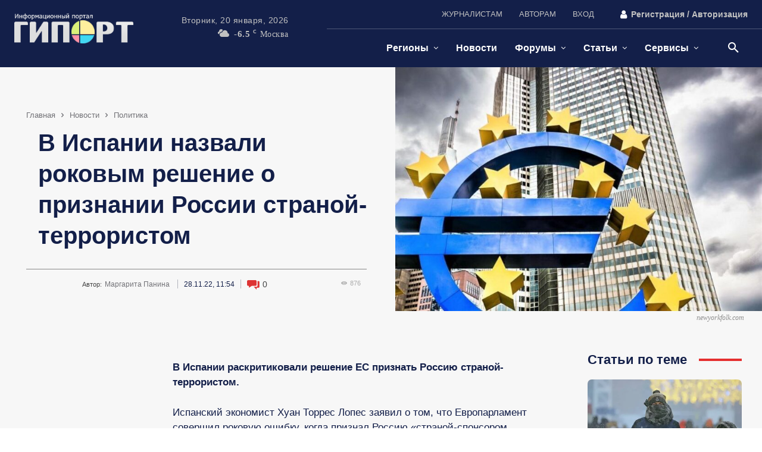

--- FILE ---
content_type: image/svg+xml
request_url: https://giport.ru/wp-content/plugins/wp-reactions-lite/assets/emojis/svg/14.svg?v=1.3.10
body_size: 1692
content:
<svg xmlns="http://www.w3.org/2000/svg" viewBox="0 0 800 800" width="800" height="800" preserveAspectRatio="xMidYMid meet" style="width: 100%; height: 100%; transform: translate3d(0px, 0px, 0px);"><defs><clipPath id="__lottie_element_1536"><rect width="800" height="800" x="0" y="0"></rect></clipPath><mask id="__lottie_element_1545" mask-type="alpha"><g transform="matrix(3.666505813598633,0,0,3.8601059913635254,84.00952911376953,19.08524513244629)" opacity="1" style="display: block;"><g opacity="1" transform="matrix(1,0,0,1,86.18299865722656,95.86699676513672)"><path fill="rgb(238,182,80)" fill-opacity="1" d=" M85.93299865722656,0 C85.93299865722656,47.45899963378906 47.45899963378906,85.93299865722656 -0.0010000000474974513,85.93299865722656 C-47.459999084472656,85.93299865722656 -85.93299865722656,47.45899963378906 -85.93299865722656,0 C-85.93299865722656,-47.45899963378906 -47.459999084472656,-85.93299865722656 -0.0010000000474974513,-85.93299865722656 C47.45899963378906,-85.93299865722656 85.93299865722656,-47.45899963378906 85.93299865722656,0z"></path></g></g></mask><clipPath id="__lottie_element_1557"><path d="M0,0 L1000,0 L1000,1000 L0,1000z"></path></clipPath><mask id="__lottie_element_1563" mask-type="alpha"><g style="display: block;" transform="matrix(3.074579954147339,0,0,3.074579954147339,430.3038330078125,229.11993408203125)" opacity="1"><g opacity="1" transform="matrix(1,0,0,1,54.09700012207031,62.5890007019043)"><path fill="rgb(239,182,80)" fill-opacity="1" d=" M21.368000030517578,0 C21.368000030517578,-11.802000045776367 11.800999641418457,-21.368999481201172 -0.0010000000474974513,-21.368999481201172 C-11.802000045776367,-21.368999481201172 -21.368000030517578,-11.802000045776367 -21.368000030517578,0 C-21.368000030517578,11.802000045776367 -11.802000045776367,21.368999481201172 -0.0010000000474974513,21.368999481201172 C11.800999641418457,21.368999481201172 21.368000030517578,11.802000045776367 21.368000030517578,0z"></path></g></g></mask><mask id="__lottie_element_1569" mask-type="alpha"><g style="display: block;" transform="matrix(3.074579954147339,0,0,3.074579954147339,234.3038330078125,229.11993408203125)" opacity="1"><g opacity="1" transform="matrix(1,0,0,1,54.09700012207031,62.5890007019043)"><path fill="rgb(239,182,80)" fill-opacity="1" d=" M21.368000030517578,0 C21.368000030517578,-11.802000045776367 11.800999641418457,-21.368999481201172 -0.0010000000474974513,-21.368999481201172 C-11.802000045776367,-21.368999481201172 -21.368000030517578,-11.802000045776367 -21.368000030517578,0 C-21.368000030517578,11.802000045776367 -11.802000045776367,21.368999481201172 -0.0010000000474974513,21.368999481201172 C11.800999641418457,21.368999481201172 21.368000030517578,11.802000045776367 21.368000030517578,0z"></path></g></g></mask></defs><g clip-path="url(#__lottie_element_1536)"><g transform="matrix(3.666505813598633,0,0,3.8601059913635254,84.00952911376953,19.08524513244629)" opacity="1" style="display: block;"><g opacity="1" transform="matrix(1,0,0,1,86.18299865722656,95.86699676513672)"><path fill="rgb(238,182,80)" fill-opacity="1" d=" M85.93299865722656,0 C85.93299865722656,47.45899963378906 47.45899963378906,85.93299865722656 -0.0010000000474974513,85.93299865722656 C-47.459999084472656,85.93299865722656 -85.93299865722656,47.45899963378906 -85.93299865722656,0 C-85.93299865722656,-47.45899963378906 -47.459999084472656,-85.93299865722656 -0.0010000000474974513,-85.93299865722656 C47.45899963378906,-85.93299865722656 85.93299865722656,-47.45899963378906 85.93299865722656,0z"></path></g></g><g mask="url(#__lottie_element_1545)" style="display: block;"><g transform="matrix(3.622087240219116,-0.5990320444107056,0.5689880847930908,3.8133418560028076,38.18092727661133,51.3113899230957)" opacity="1"><g opacity="1" transform="matrix(1,0,0,1,86.18199920654297,87.60700225830078)"><path fill="rgb(255,204,102)" fill-opacity="1" d=" M72.98899841308594,0 C72.98899841308594,40.310001373291016 40.31100082397461,72.98799896240234 0.0010000000474974513,72.98799896240234 C-40.310001373291016,72.98799896240234 -72.98899841308594,40.310001373291016 -72.98899841308594,0 C-72.98899841308594,-40.310001373291016 -40.310001373291016,-72.98799896240234 0.0010000000474974513,-72.98799896240234 C40.31100082397461,-72.98799896240234 72.98899841308594,-40.310001373291016 72.98899841308594,0z"></path></g></g></g><g transform="matrix(3.6155314445495605,-0.5979477763175964,0.5679582357406616,3.8064398765563965,40.00375747680664,65.47896575927734)" opacity="1" style="display: block;"><g opacity="1" transform="matrix(1,0,0,1,54.09700012207031,63.46699905395508)"><path fill="rgb(255,255,255)" fill-opacity="1" d=" M21.368000030517578,0 C21.368000030517578,-11.802000045776367 11.800999641418457,-21.368999481201172 -0.0010000000474974513,-21.368999481201172 C-11.802000045776367,-21.368999481201172 -21.368000030517578,-11.802000045776367 -21.368000030517578,0 C-21.368000030517578,11.802000045776367 -11.802000045776367,21.368999481201172 -0.0010000000474974513,21.368999481201172 C11.800999641418457,21.368999481201172 21.368000030517578,11.802000045776367 21.368000030517578,0z"></path></g><g opacity="1" transform="matrix(1,0,0,1,118.26799774169922,63.79199981689453)"><path fill="rgb(255,255,255)" fill-opacity="1" d=" M-21.368000030517578,0 C-21.368000030517578,-11.802000045776367 -11.802000045776367,-21.368999481201172 0,-21.368999481201172 C11.800999641418457,-21.368999481201172 21.368000030517578,-11.802000045776367 21.368000030517578,0 C21.368000030517578,11.802000045776367 11.800999641418457,21.368999481201172 0,21.368999481201172 C-11.802000045776367,21.368999481201172 -21.368000030517578,11.802000045776367 -21.368000030517578,0z"></path></g></g><g transform="matrix(3.5739166736602783,-0.5910653471946716,0.5614210367202759,3.7626278400421143,44.945526123046875,67.76160430908203)" opacity="1" style="display: block;"><g opacity="1" transform="matrix(1,0,0,1,111.3489990234375,63.46699905395508)"><path fill="rgb(70,70,107)" fill-opacity="1" d=" M14.125,0 C14.125,-7.801000118255615 7.801000118255615,-14.125 0,-14.125 C-7.801000118255615,-14.125 -14.125,-7.801000118255615 -14.125,0 C-14.125,7.801000118255615 -7.801000118255615,14.125 0,14.125 C7.801000118255615,14.125 14.125,7.801000118255615 14.125,0z"></path></g><g opacity="1" transform="matrix(1,0,0,1,105.89900207519531,57.31399917602539)"><path fill="rgb(252,252,251)" fill-opacity="1" d=" M-3.427000045776367,0 C-3.427000045776367,-1.8930000066757202 -1.8930000066757202,-3.427999973297119 0,-3.427999973297119 C1.8930000066757202,-3.427999973297119 3.427000045776367,-1.8930000066757202 3.427000045776367,0 C3.427000045776367,1.8930000066757202 1.8930000066757202,3.427999973297119 0,3.427999973297119 C-1.8930000066757202,3.427999973297119 -3.427000045776367,1.8930000066757202 -3.427000045776367,0z"></path></g></g><g transform="matrix(3.5739166736602783,-0.5910653471946716,0.5614210367202759,3.7626278400421143,44.94633865356445,67.76042175292969)" opacity="1" style="display: block;"><g opacity="1" transform="matrix(1,0,0,1,68.5790023803711,63.46699905395508)"><path fill="rgb(70,70,107)" fill-opacity="1" d=" M6.557000160217285,0 C6.557000160217285,-7.801000118255615 0.2329999953508377,-14.125 -7.567999839782715,-14.125 C-15.369000434875488,-14.125 -21.69300079345703,-7.801000118255615 -21.69300079345703,0 C-21.69300079345703,7.801000118255615 -15.369000434875488,14.125 -7.567999839782715,14.125 C0.2329999953508377,14.125 6.557000160217285,7.801000118255615 6.557000160217285,0z"></path></g><g opacity="1" transform="matrix(1,0,0,1,56.21500015258789,57.31399917602539)"><path fill="rgb(252,252,251)" fill-opacity="1" d=" M-3.427000045776367,0 C-3.427000045776367,-1.8930000066757202 -1.8930000066757202,-3.427999973297119 0,-3.427999973297119 C1.8930000066757202,-3.427999973297119 3.427000045776367,-1.8930000066757202 3.427000045776367,0 C3.427000045776367,1.8930000066757202 1.8930000066757202,3.427999973297119 0,3.427999973297119 C-1.8930000066757202,3.427999973297119 -3.427000045776367,1.8930000066757202 -3.427000045776367,0z"></path></g></g><g clip-path="url(#__lottie_element_1557)" style="display: block;" transform="matrix(1.185894250869751,-0.19612687826156616,0.18629029393196106,1.2485122680664062,-281.6924133300781,-172.2699737548828)" opacity="1"><g mask="url(#__lottie_element_1569)" style="display: block;"><g transform="matrix(-1,0,0,-1,304,394)" opacity="1"><g opacity="1" transform="matrix(-1,0,0,-1,-104,19.417457580566406)"><path fill="rgb(239,182,80)" fill-opacity="1" d=" M109,-71 C109,-71 109,71 109,71 C109,71 81,39 -5,40 C-91,41 -109,71 -109,71 C-109,71 -109,-71 -109,-71 C-109,-71 109,-71 109,-71z"></path><path stroke-linecap="butt" stroke-linejoin="miter" fill-opacity="0" stroke-miterlimit="4" stroke="rgb(255,204,102)" stroke-opacity="1" stroke-width="0" d=" M109,-71 C109,-71 109,71 109,71 C109,71 81,39 -5,40 C-91,41 -109,71 -109,71 C-109,71 -109,-71 -109,-71 C-109,-71 109,-71 109,-71z"></path></g><g opacity="1" transform="matrix(1,0,0,1,-104,-129.75570678710938)"><path fill="rgb(239,182,80)" fill-opacity="1" d=" M109,-71 C109,-71 109,71 109,71 C109,71 94,107 8,108 C-78,109 -109,71 -109,71 C-109,71 -109,-71 -109,-71 C-109,-71 109,-71 109,-71z"></path><path stroke-linecap="butt" stroke-linejoin="miter" fill-opacity="0" stroke-miterlimit="4" stroke="rgb(255,204,102)" stroke-opacity="1" stroke-width="0" d=" M109,-71 C109,-71 109,71 109,71 C109,71 94,107 8,108 C-78,109 -109,71 -109,71 C-109,71 -109,-71 -109,-71 C-109,-71 109,-71 109,-71z"></path></g></g></g><g mask="url(#__lottie_element_1563)" style="display: block;"><g transform="matrix(-1,0,0,-1,500,394)" opacity="1"><g opacity="1" transform="matrix(-1,0,0,-1,-104,19.417457580566406)"><path fill="rgb(239,182,80)" fill-opacity="1" d=" M109,-71 C109,-71 109,71 109,71 C109,71 81,39 -5,40 C-91,41 -109,71 -109,71 C-109,71 -109,-71 -109,-71 C-109,-71 109,-71 109,-71z"></path><path stroke-linecap="butt" stroke-linejoin="miter" fill-opacity="0" stroke-miterlimit="4" stroke="rgb(255,204,102)" stroke-opacity="1" stroke-width="0" d=" M109,-71 C109,-71 109,71 109,71 C109,71 81,39 -5,40 C-91,41 -109,71 -109,71 C-109,71 -109,-71 -109,-71 C-109,-71 109,-71 109,-71z"></path></g><g opacity="1" transform="matrix(1,0,0,1,-104,-129.75570678710938)"><path fill="rgb(239,182,80)" fill-opacity="1" d=" M109,-71 C109,-71 109,71 109,71 C109,71 94,107 8,108 C-78,109 -109,71 -109,71 C-109,71 -109,-71 -109,-71 C-109,-71 109,-71 109,-71z"></path><path stroke-linecap="butt" stroke-linejoin="miter" fill-opacity="0" stroke-miterlimit="4" stroke="rgb(255,204,102)" stroke-opacity="1" stroke-width="0" d=" M109,-71 C109,-71 109,71 109,71 C109,71 94,107 8,108 C-78,109 -109,71 -109,71 C-109,71 -109,-71 -109,-71 C-109,-71 109,-71 109,-71z"></path></g></g></g><g style="display: block;" transform="matrix(3.074579954147339,0,0,3.074579954147339,234.3038330078125,222.11993408203125)" opacity="1"><g opacity="1" transform="matrix(1,0,0,1,117.26799774169922,63.49700164794922)"><path stroke-linecap="butt" stroke-linejoin="miter" fill-opacity="0" stroke-miterlimit="10" stroke="rgb(70,70,107)" stroke-opacity="1" stroke-width="8.414" d=" M-21.570999145507812,5.053999900817871 C-9.744000434875488,-5.083000183105469 10.557999610900879,-5.083000183105469 22.385000228881836,5.053999900817871"></path></g><g opacity="1" transform="matrix(1,0,0,1,54.09700012207031,63.49700164794922)"><path stroke-linecap="butt" stroke-linejoin="miter" fill-opacity="0" stroke-miterlimit="10" stroke="rgb(70,70,107)" stroke-opacity="1" stroke-width="8.414" d=" M-21.97800064086914,5.067999839782715 C-10.151000022888184,-5.068999767303467 10.151000022888184,-5.068999767303467 21.97800064086914,5.067999839782715"></path></g></g></g><g transform="matrix(3.6155314445495605,-0.5979477763175964,0.5679582357406616,3.8064398765563965,42.63615417480469,88.86729431152344)" opacity="1" style="display: block;"><g opacity="1" transform="matrix(1,0,0,1,120.41400146484375,27.97100067138672)"><path stroke-linecap="round" stroke-linejoin="miter" fill-opacity="0" stroke-miterlimit="10" stroke="rgb(70,70,107)" stroke-opacity="1" stroke-width="8.414" d=" M-13.539999961853027,-0.3199999928474426 C-4.236000061035156,-6.935999870300293 8.791000366210938,-3.444999933242798 13.539999961853027,6.935999870300293"></path></g><g opacity="1" transform="matrix(1,0,0,1,51.95100021362305,27.97100067138672)"><path stroke-linecap="round" stroke-linejoin="miter" fill-opacity="0" stroke-miterlimit="10" stroke="rgb(70,70,107)" stroke-opacity="1" stroke-width="8.414" d=" M13.541000366210938,-0.3199999928474426 C4.236999988555908,-6.935999870300293 -8.791999816894531,-3.444999933242798 -13.541000366210938,6.935999870300293"></path></g></g><g transform="matrix(3.573913335800171,-0.5910649299621582,0.5614206194877625,3.762624502182007,-4.587559223175049,46.81727981567383)" opacity="1" style="display: block;"><g opacity="1" transform="matrix(1,0,0,1,98.89800262451172,122.9990005493164)"><path stroke-linecap="round" stroke-linejoin="round" fill-opacity="0" stroke="rgb(70,70,107)" stroke-opacity="1" stroke-width="8.414" d=" M-52.88199996948242,-26.825000762939453 C-27.368000030517578,8.08899974822998 33.50400161743164,5.785999774932861 52.73699951171875,-27.1200008392334"></path></g></g></g></svg>

--- FILE ---
content_type: image/svg+xml
request_url: https://giport.ru/wp-content/plugins/wp-reactions-lite/assets/emojis/svg/4.svg?v=1.3.10
body_size: 2361
content:
<svg xmlns="http://www.w3.org/2000/svg" viewBox="0 0 800 800" width="800" height="800" preserveAspectRatio="xMidYMid meet" style="width: 100%; height: 100%; transform: translate3d(0px, 0px, 0px);"><defs><clipPath id="__lottie_element_117"><rect width="800" height="800" x="0" y="0"></rect></clipPath><clipPath id="__lottie_element_135"><path d="M0,0 L1000,0 L1000,1000 L0,1000z"></path></clipPath><mask id="__lottie_element_138" mask-type="alpha"><g transform="matrix(3.080169916152954,0,0,3.080169916152954,233.56680297851562,218.1641082763672)" opacity="1" style="display: block;"><g opacity="1" transform="matrix(1,0,0,1,86.18199920654297,111.76000213623047)"><path fill="rgb(70,70,107)" fill-opacity="1" d=" M55.31999969482422,-32.56800079345703 C55.31999969482422,-32.56800079345703 -55.31999969482422,-32.56800079345703 -55.31999969482422,-32.56800079345703 C-58.03099822998047,-32.56800079345703 -60.22700119018555,-30.3700008392334 -60.22700119018555,-27.659000396728516 C-60.22700119018555,5.604000091552734 -33.26300048828125,32.56800079345703 -0.0010000000474974513,32.56800079345703 C33.262001037597656,32.56800079345703 60.22700119018555,5.604000091552734 60.22700119018555,-27.659000396728516 C60.22700119018555,-30.3700008392334 58.03099822998047,-32.56800079345703 55.31999969482422,-32.56800079345703z"></path></g></g></mask><mask id="__lottie_element_150" mask-type="alpha"><g transform="matrix(3.7267348766326904,0,0,3.7274577617645264,77.4503173828125,51.87876892089844)" opacity="1" style="display: block;"><g opacity="1" transform="matrix(1,0,0,1,53.67599868774414,47.70500183105469)"><path fill="rgb(255,255,255)" fill-opacity="1" d=" M-206.8350067138672,-106.21499633789062 C-206.8350067138672,-106.21499633789062 2002.1650390625,-106.21499633789062 2002.1650390625,-106.21499633789062 C2002.1650390625,-106.21499633789062 2002.1650390625,973.7849731445312 2002.1650390625,973.7849731445312 C2002.1650390625,973.7849731445312 -206.8350067138672,973.7849731445312 -206.8350067138672,973.7849731445312 C-206.8350067138672,973.7849731445312 -206.8350067138672,-106.21499633789062 -206.8350067138672,-106.21499633789062z M-206.8350067138672,973.7849731445312 C-206.8350067138672,973.7849731445312 2002.1650390625,973.7849731445312 2002.1650390625,973.7849731445312 C2002.1650390625,973.7849731445312 2002.1650390625,-106.21499633789062 2002.1650390625,-106.21499633789062 C2002.1650390625,-106.21499633789062 -206.8350067138672,-106.21499633789062 -206.8350067138672,-106.21499633789062 C-206.8350067138672,-106.21499633789062 -206.8350067138672,973.7849731445312 -206.8350067138672,973.7849731445312z M-1.7009999752044678,-10.840999603271484 C-1.7009999752044678,-10.840999603271484 -1.7009999752044678,-10.840999603271484 -1.7009999752044678,-10.840999603271484 C-11.329000473022461,-9.651000022888184 -18.16900062561035,-0.8809999823570251 -16.979000091552734,8.746999740600586 C-16.979000091552734,8.746999740600586 -16.871000289916992,9.619000434875488 -16.871000289916992,9.619000434875488 C-16.69700050354004,11.029000282287598 -15.411999702453613,12.031000137329102 -14.00100040435791,11.857000350952148 C-14.00100040435791,11.857000350952148 15.755999565124512,8.178000450134277 15.755999565124512,8.178000450134277 C17.16699981689453,8.003999710083008 18.16900062561035,6.718999862670898 17.9950008392334,5.308000087738037 C17.9950008392334,5.308000087738037 17.886999130249023,4.436999797821045 17.886999130249023,4.436999797821045 C16.69700050354004,-5.190999984741211 7.927000045776367,-12.031000137329102 -1.7009999752044678,-10.840999603271484z"></path><g opacity="1" transform="matrix(1,0,0,1,0,0)"></g></g><g opacity="1" transform="matrix(1,0,0,1,118.68900299072266,47.70500183105469)"><path fill="rgb(255,255,255)" fill-opacity="1" d=" M-271.8489990234375,-106.21499633789062 C-271.8489990234375,-106.21499633789062 1937.1510009765625,-106.21499633789062 1937.1510009765625,-106.21499633789062 C1937.1510009765625,-106.21499633789062 1937.1510009765625,973.7849731445312 1937.1510009765625,973.7849731445312 C1937.1510009765625,973.7849731445312 -271.8489990234375,973.7849731445312 -271.8489990234375,973.7849731445312 C-271.8489990234375,973.7849731445312 -271.8489990234375,-106.21499633789062 -271.8489990234375,-106.21499633789062z M-271.8489990234375,973.7849731445312 C-271.8489990234375,973.7849731445312 1937.1510009765625,973.7849731445312 1937.1510009765625,973.7849731445312 C1937.1510009765625,973.7849731445312 1937.1510009765625,-106.21499633789062 1937.1510009765625,-106.21499633789062 C1937.1510009765625,-106.21499633789062 -271.8489990234375,-106.21499633789062 -271.8489990234375,-106.21499633789062 C-271.8489990234375,-106.21499633789062 -271.8489990234375,973.7849731445312 -271.8489990234375,973.7849731445312z M1.7009999752044678,-10.840999603271484 C1.7009999752044678,-10.840999603271484 1.7009999752044678,-10.840999603271484 1.7009999752044678,-10.840999603271484 C11.329000473022461,-9.651000022888184 18.16900062561035,-0.8809999823570251 16.979000091552734,8.746999740600586 C16.979000091552734,8.746999740600586 16.871000289916992,9.619000434875488 16.871000289916992,9.619000434875488 C16.69700050354004,11.029000282287598 15.411999702453613,12.031000137329102 14.00100040435791,11.857000350952148 C14.00100040435791,11.857000350952148 -15.755999565124512,8.178000450134277 -15.755999565124512,8.178000450134277 C-17.16699981689453,8.003999710083008 -18.16900062561035,6.718999862670898 -17.9950008392334,5.308000087738037 C-17.9950008392334,5.308000087738037 -17.886999130249023,4.436999797821045 -17.886999130249023,4.436999797821045 C-16.69700050354004,-5.190999984741211 -7.927000045776367,-12.031000137329102 1.7009999752044678,-10.840999603271484z"></path><g opacity="1" transform="matrix(1,0,0,1,0,0)"></g></g></g></mask></defs><g clip-path="url(#__lottie_element_117)"><g transform="matrix(3.7267348766326904,0,0,3.7274577617645264,78.63542938232422,41.89634323120117)" opacity="1" style="display: block;"><g opacity="1" transform="matrix(1,0,0,1,86.18299865722656,95.86699676513672)"><path fill="rgb(238,182,80)" fill-opacity="1" d=" M-239.3419952392578,-154.3769989013672 C-239.3419952392578,-154.3769989013672 1969.657958984375,-154.3769989013672 1969.657958984375,-154.3769989013672 C1969.657958984375,-154.3769989013672 1969.657958984375,925.6229858398438 1969.657958984375,925.6229858398438 C1969.657958984375,925.6229858398438 -239.3419952392578,925.6229858398438 -239.3419952392578,925.6229858398438 C-239.3419952392578,925.6229858398438 -239.3419952392578,-154.3769989013672 -239.3419952392578,-154.3769989013672z M-239.3419952392578,925.6229858398438 C-239.3419952392578,925.6229858398438 1969.657958984375,925.6229858398438 1969.657958984375,925.6229858398438 C1969.657958984375,925.6229858398438 1969.657958984375,-154.3769989013672 1969.657958984375,-154.3769989013672 C1969.657958984375,-154.3769989013672 -239.3419952392578,-154.3769989013672 -239.3419952392578,-154.3769989013672 C-239.3419952392578,-154.3769989013672 -239.3419952392578,925.6229858398438 -239.3419952392578,925.6229858398438z M85.93299865722656,0 C85.93299865722656,47.45899963378906 47.45899963378906,85.93299865722656 -0.0010000000474974513,85.93299865722656 C-47.459999084472656,85.93299865722656 -85.93299865722656,47.45899963378906 -85.93299865722656,0 C-85.93299865722656,-47.45899963378906 -47.459999084472656,-85.93299865722656 -0.0010000000474974513,-85.93299865722656 C47.45899963378906,-85.93299865722656 85.93299865722656,-47.45899963378906 85.93299865722656,0z"></path><g opacity="1" transform="matrix(1,0,0,1,0,0)"></g></g><g opacity="1" transform="matrix(1,0,0,1,86.18199920654297,87.60700225830078)"><path fill="rgb(255,204,102)" fill-opacity="1" d=" M-239.3419952392578,-146.11599731445312 C-239.3419952392578,-146.11599731445312 1969.657958984375,-146.11599731445312 1969.657958984375,-146.11599731445312 C1969.657958984375,-146.11599731445312 1969.657958984375,933.8839721679688 1969.657958984375,933.8839721679688 C1969.657958984375,933.8839721679688 -239.3419952392578,933.8839721679688 -239.3419952392578,933.8839721679688 C-239.3419952392578,933.8839721679688 -239.3419952392578,-146.11599731445312 -239.3419952392578,-146.11599731445312z M-239.3419952392578,933.8839721679688 C-239.3419952392578,933.8839721679688 1969.657958984375,933.8839721679688 1969.657958984375,933.8839721679688 C1969.657958984375,933.8839721679688 1969.657958984375,-146.11599731445312 1969.657958984375,-146.11599731445312 C1969.657958984375,-146.11599731445312 -239.3419952392578,-146.11599731445312 -239.3419952392578,-146.11599731445312 C-239.3419952392578,-146.11599731445312 -239.3419952392578,933.8839721679688 -239.3419952392578,933.8839721679688z M72.98899841308594,0 C72.98899841308594,40.310001373291016 40.31100082397461,72.98799896240234 0.0010000000474974513,72.98799896240234 C-40.310001373291016,72.98799896240234 -72.98899841308594,40.310001373291016 -72.98899841308594,0 C-72.98899841308594,-40.310001373291016 -40.310001373291016,-72.98799896240234 0.0010000000474974513,-72.98799896240234 C40.31100082397461,-72.98799896240234 72.98899841308594,-40.310001373291016 72.98899841308594,0z"></path><g opacity="1" transform="matrix(1,0,0,1,0,0)"></g></g></g><g transform="matrix(3.7267348766326904,0,0,3.7274577617645264,77.4503173828125,51.87876892089844)" opacity="1" style="display: block;"><g opacity="1" transform="matrix(1,0,0,1,53.67599868774414,47.70500183105469)"><path fill="rgb(255,255,255)" fill-opacity="1" d=" M-206.8350067138672,-106.21499633789062 C-206.8350067138672,-106.21499633789062 2002.1650390625,-106.21499633789062 2002.1650390625,-106.21499633789062 C2002.1650390625,-106.21499633789062 2002.1650390625,973.7849731445312 2002.1650390625,973.7849731445312 C2002.1650390625,973.7849731445312 -206.8350067138672,973.7849731445312 -206.8350067138672,973.7849731445312 C-206.8350067138672,973.7849731445312 -206.8350067138672,-106.21499633789062 -206.8350067138672,-106.21499633789062z M-206.8350067138672,973.7849731445312 C-206.8350067138672,973.7849731445312 2002.1650390625,973.7849731445312 2002.1650390625,973.7849731445312 C2002.1650390625,973.7849731445312 2002.1650390625,-106.21499633789062 2002.1650390625,-106.21499633789062 C2002.1650390625,-106.21499633789062 -206.8350067138672,-106.21499633789062 -206.8350067138672,-106.21499633789062 C-206.8350067138672,-106.21499633789062 -206.8350067138672,973.7849731445312 -206.8350067138672,973.7849731445312z M-1.7009999752044678,-10.840999603271484 C-1.7009999752044678,-10.840999603271484 -1.7009999752044678,-10.840999603271484 -1.7009999752044678,-10.840999603271484 C-11.329000473022461,-9.651000022888184 -18.16900062561035,-0.8809999823570251 -16.979000091552734,8.746999740600586 C-16.979000091552734,8.746999740600586 -16.871000289916992,9.619000434875488 -16.871000289916992,9.619000434875488 C-16.69700050354004,11.029000282287598 -15.411999702453613,12.031000137329102 -14.00100040435791,11.857000350952148 C-14.00100040435791,11.857000350952148 15.755999565124512,8.178000450134277 15.755999565124512,8.178000450134277 C17.16699981689453,8.003999710083008 18.16900062561035,6.718999862670898 17.9950008392334,5.308000087738037 C17.9950008392334,5.308000087738037 17.886999130249023,4.436999797821045 17.886999130249023,4.436999797821045 C16.69700050354004,-5.190999984741211 7.927000045776367,-12.031000137329102 -1.7009999752044678,-10.840999603271484z"></path><g opacity="1" transform="matrix(1,0,0,1,0,0)"></g></g><g opacity="1" transform="matrix(1,0,0,1,118.68900299072266,47.70500183105469)"><path fill="rgb(255,255,255)" fill-opacity="1" d=" M-271.8489990234375,-106.21499633789062 C-271.8489990234375,-106.21499633789062 1937.1510009765625,-106.21499633789062 1937.1510009765625,-106.21499633789062 C1937.1510009765625,-106.21499633789062 1937.1510009765625,973.7849731445312 1937.1510009765625,973.7849731445312 C1937.1510009765625,973.7849731445312 -271.8489990234375,973.7849731445312 -271.8489990234375,973.7849731445312 C-271.8489990234375,973.7849731445312 -271.8489990234375,-106.21499633789062 -271.8489990234375,-106.21499633789062z M-271.8489990234375,973.7849731445312 C-271.8489990234375,973.7849731445312 1937.1510009765625,973.7849731445312 1937.1510009765625,973.7849731445312 C1937.1510009765625,973.7849731445312 1937.1510009765625,-106.21499633789062 1937.1510009765625,-106.21499633789062 C1937.1510009765625,-106.21499633789062 -271.8489990234375,-106.21499633789062 -271.8489990234375,-106.21499633789062 C-271.8489990234375,-106.21499633789062 -271.8489990234375,973.7849731445312 -271.8489990234375,973.7849731445312z M1.7009999752044678,-10.840999603271484 C1.7009999752044678,-10.840999603271484 1.7009999752044678,-10.840999603271484 1.7009999752044678,-10.840999603271484 C11.329000473022461,-9.651000022888184 18.16900062561035,-0.8809999823570251 16.979000091552734,8.746999740600586 C16.979000091552734,8.746999740600586 16.871000289916992,9.619000434875488 16.871000289916992,9.619000434875488 C16.69700050354004,11.029000282287598 15.411999702453613,12.031000137329102 14.00100040435791,11.857000350952148 C14.00100040435791,11.857000350952148 -15.755999565124512,8.178000450134277 -15.755999565124512,8.178000450134277 C-17.16699981689453,8.003999710083008 -18.16900062561035,6.718999862670898 -17.9950008392334,5.308000087738037 C-17.9950008392334,5.308000087738037 -17.886999130249023,4.436999797821045 -17.886999130249023,4.436999797821045 C-16.69700050354004,-5.190999984741211 -7.927000045776367,-12.031000137329102 1.7009999752044678,-10.840999603271484z"></path><g opacity="1" transform="matrix(1,0,0,1,0,0)"></g></g></g><g mask="url(#__lottie_element_150)" style="display: block;"><g transform="matrix(3.4903852939605713,0,0,3.4910624027252197,109.55551147460938,62.78878402709961)" opacity="1"><g opacity="1" transform="matrix(1,0,0,1,52.90999984741211,45.965999603271484)"><path fill="rgb(70,70,107)" fill-opacity="1" d=" M16.231000900268555,-11.223999977111816 C17.402999877929688,-1.7430000305175781 10.668000221252441,6.892000198364258 1.187000036239624,8.064000129699707 C-8.293999671936035,9.237000465393066 -16.93000030517578,2.500999927520752 -18.101999282836914,-6.980000019073486 C-19.27400016784668,-16.459999084472656 -12.538000106811523,-25.09600067138672 -3.056999921798706,-26.26799964904785 C6.422999858856201,-27.440000534057617 15.059000015258789,-20.704999923706055 16.231000900268555,-11.223999977111816z"></path></g><g opacity="1" transform="matrix(1,0,0,1,119.45500183105469,45.965999603271484)"><path fill="rgb(70,70,107)" fill-opacity="1" d=" M-23.85700035095215,-11.223999977111816 C-25.02899932861328,-1.7430000305175781 -18.29400062561035,6.890999794006348 -8.812999725341797,8.064000129699707 C0.6679999828338623,9.237000465393066 9.303999900817871,2.500999927520752 10.47599983215332,-6.980000019073486 C11.64799976348877,-16.459999084472656 4.9120001792907715,-25.09600067138672 -4.568999767303467,-26.26799964904785 C-14.048999786376953,-27.440000534057617 -22.684999465942383,-20.704999923706055 -23.85700035095215,-11.223999977111816z"></path></g></g></g><g transform="matrix(3.72700572013855,0,0,3.72700572013855,78.6158218383789,49.43916320800781)" opacity="1" style="display: block;"><g opacity="1" transform="matrix(1,0,0,1,22.96299934387207,72.61000061035156)"><path fill="rgb(238,182,80)" fill-opacity="1" d=" M6.5320000648498535,-4.883999824523926 C6.5320000648498535,-4.883999824523926 -6.5320000648498535,-6.420000076293945 -6.5320000648498535,6.421000003814697"></path></g><g opacity="1" transform="matrix(1,0,0,1,149.4010009765625,72.61000061035156)"><path fill="rgb(238,182,80)" fill-opacity="1" d=" M-6.531000137329102,-4.883999824523926 C-6.531000137329102,-4.883999824523926 6.531000137329102,-6.420000076293945 6.531000137329102,6.421000003814697"></path></g></g><g clip-path="url(#__lottie_element_135)" transform="matrix(1.132759928703308,0,0,1.277003288269043,-166.56707763671875,-245.60565185546875)" opacity="1" style="display: block;"><g transform="matrix(3.080169916152954,0,0,3.080169916152954,233.56680297851562,218.1641082763672)" opacity="1" style="display: block;"><g opacity="1" transform="matrix(1,0,0,1,86.18199920654297,111.76000213623047)"><path fill="rgb(70,70,107)" fill-opacity="1" d=" M55.31999969482422,-32.56800079345703 C55.31999969482422,-32.56800079345703 -55.31999969482422,-32.56800079345703 -55.31999969482422,-32.56800079345703 C-58.03099822998047,-32.56800079345703 -60.22700119018555,-30.3700008392334 -60.22700119018555,-27.659000396728516 C-60.22700119018555,5.604000091552734 -33.26300048828125,32.56800079345703 -0.0010000000474974513,32.56800079345703 C33.262001037597656,32.56800079345703 60.22700119018555,5.604000091552734 60.22700119018555,-27.659000396728516 C60.22700119018555,-30.3700008392334 58.03099822998047,-32.56800079345703 55.31999969482422,-32.56800079345703z"></path></g></g><g mask="url(#__lottie_element_138)" style="display: block;"><g transform="matrix(3.080169916152954,0,0,3.080169916152954,233.56680297851562,218.16311645507812)" opacity="1"><g opacity="1" transform="matrix(1,0,0,1,86.18199920654297,86.22000122070312)"><path fill="rgb(255,255,255)" fill-opacity="1" d=" M-50.720001220703125,-10.597999572753906 C-50.720001220703125,-10.597999572753906 -50.1619987487793,1.5750000476837158 -49.6510009765625,3.388000011444092 C-49.04600143432617,5.538000106811523 -47.09000015258789,7.0269999504089355 -44.85599899291992,7.0269999504089355 C-44.85599899291992,7.0269999504089355 44.85599899291992,7.0269999504089355 44.85599899291992,7.0269999504089355 C47.09000015258789,7.0269999504089355 49.04600143432617,5.538000106811523 49.6510009765625,3.388000011444092 C50.1619987487793,1.5750000476837158 50.76300048828125,-10.597999572753906 50.76300048828125,-10.597999572753906 C50.76300048828125,-10.597999572753906 -50.720001220703125,-10.597999572753906 -50.720001220703125,-10.597999572753906z"></path></g><g opacity="1" transform="matrix(1,0,0,1,86.18199920654297,131.5780029296875)"><path fill="rgb(225,83,83)" fill-opacity="1" d=" M0.020999999716877937,22.652000427246094 C14.430999755859375,22.652000427246094 37.16600036621094,8.944999694824219 37.99800109863281,-0.7580000162124634 C14.085000038146973,-12.75 -14.085000038146973,-12.75 -37.99800109863281,-0.7580000162124634 C-34.42100143432617,12.840999603271484 -14.388999938964844,22.652000427246094 0.020999999716877937,22.652000427246094z"></path></g></g></g></g><g transform="matrix(3.7267348766326904,0,0,3.7274577617645264,78.63542938232422,41.70654296875)" opacity="1" style="display: block;"><g opacity="1" transform="matrix(1,0,0,1,46.63199996948242,27.94300079345703)"><path stroke-linecap="round" stroke-linejoin="miter" fill-opacity="0" stroke-miterlimit="10" stroke="rgb(70,70,107)" stroke-opacity="1" stroke-width="8.414" d=" M-11.432000160217285,6.9079999923706055 C-11.432000160217285,6.9079999923706055 -2.5399999618530273,-6.9079999923706055 11.432000160217285,-3.3459999561309814"></path></g><g opacity="1" transform="matrix(1,0,0,1,125.73200225830078,27.94300079345703)"><path stroke-linecap="round" stroke-linejoin="miter" fill-opacity="0" stroke-miterlimit="10" stroke="rgb(70,70,107)" stroke-opacity="1" stroke-width="8.414" d=" M11.432000160217285,6.9079999923706055 C11.432000160217285,6.9079999923706055 2.5399999618530273,-6.9079999923706055 -11.432000160217285,-3.3459999561309814"></path></g></g><g transform="matrix(0,0,0,0,297.6200256347656,677.9931640625)" opacity="1" style="display: block;"><g opacity="1" transform="matrix(1,0,0,1,36.5620002746582,65.64600372314453)"><path fill="rgb(108,171,208)" fill-opacity="1" d=" M0,8.35099983215332 C0,8.35099983215332 0,8.35099983215332 0,8.35099983215332 C-3.5899999141693115,8.35099983215332 -6.139999866485596,4.854000091552734 -5.043000221252441,1.4359999895095825 C-5.043000221252441,1.4359999895095825 0,-8.35099983215332 0,-8.35099983215332 C0,-8.35099983215332 5.043000221252441,1.4359999895095825 5.043000221252441,1.4359999895095825 C6.139999866485596,4.854000091552734 3.5899999141693115,8.35099983215332 0,8.35099983215332z"></path></g></g><g transform="matrix(0,0,0,0,297.6200256347656,677.9931640625)" opacity="1" style="display: none;"><g opacity="1" transform="matrix(1,0,0,1,36.5620002746582,65.64600372314453)"><path fill="rgb(108,171,208)" fill-opacity="1" d=" M0,8.35099983215332 C0,8.35099983215332 0,8.35099983215332 0,8.35099983215332 C-3.5899999141693115,8.35099983215332 -6.139999866485596,4.854000091552734 -5.043000221252441,1.4359999895095825 C-5.043000221252441,1.4359999895095825 0,-8.35099983215332 0,-8.35099983215332 C0,-8.35099983215332 5.043000221252441,1.4359999895095825 5.043000221252441,1.4359999895095825 C6.139999866485596,4.854000091552734 3.5899999141693115,8.35099983215332 0,8.35099983215332z"></path></g></g></g></svg>